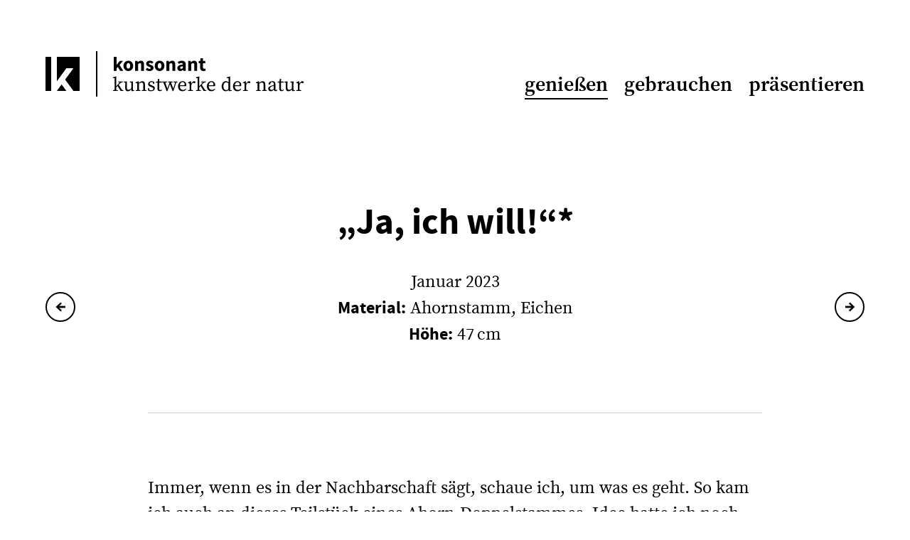

--- FILE ---
content_type: text/html; charset=UTF-8
request_url: https://konsonant.org/geniessen/ja-ich-will
body_size: 6806
content:
<!doctype html>
<html lang="de">

<head>
  <meta charset="utf-8">
  <meta name="viewport" content="width=device-width,initial-scale=1.0">

  <title>konsonant | „Ja, ich will!“*</title>
  <meta name="description" content="Lassen&#x20;Sie&#x20;sich&#x20;inspirieren&#x20;von&#x20;naturgestalteten&#x20;Kunstwerken&#x20;aus&#x20;Holz&#x20;und&#x20;Stein,&#x20;die&#x20;&#x201E;harmonisch&#x20;zusammenklingend&#x201C;&#x20;pr&#xE4;sentiert&#x20;werden.">

  <link rel="stylesheet" href="/assets/css/main.css?1671983043">

  <link rel="apple-touch-icon" sizes="180x180" href="/assets/icons/apple-touch-icon.png?1516533028">
  <link rel="icon" type="image/png" sizes="32x32" href="/assets/icons/favicon-32x32.png?1516533028">
  <link rel="icon" type="image/png" sizes="16x16" href="/assets/icons/favicon-16x16.png?1516533028">
  <link rel="manifest" href="/assets/icons/manifest.json?1516533028">
  <link rel="mask-icon" href="/assets/icons/safari-pinned-tab.svg?1516533028" color="#000000">
  <link rel="shortcut icon" href="/assets/icons/favicon.ico?1516533028">
  <meta name="apple-mobile-web-app-title" content="konsonant">
  <meta name="application-name" content="konsonant">
  <meta name="msapplication-config" content="/assets/icons/browserconfig.xml?1516533028">
  <meta name="theme-color" content="#ffffff">

  <script src="https://cdn.counter.dev/script.js" data-id="8cc1050e-4849-4f1d-a7fc-38bd76ec10c1" data-utcoffset="1"></script>
</head>

<body class=""><div class="header-container">
  <header class="header wrap wide">
    <div class="grid">
      <div class="branding column">
        <a href="https://konsonant.org">
          <svg xmlns="http://www.w3.org/2000/svg" width="365" height="64" viewBox="0 0 365 64">
            <title>konsonant – Kunstwerke der Natur</title>
            <g fill="#000" fill-rule="evenodd">
              <path d="M29.3627169 56H16l6.6825026-9.1945262L29.3627169 56zm9.8885439 0l-11.623839-15.9988418L39.2548324 24.00159 29.3962545 24 16 42.4101894V8h32v48h-8.7487392zM8 8v48H0V8h8z" />
              <path d="M71 0v64h2V0z" />
              <path d="M95.9999927 27.6299992h4.0040003v-3.416l1.764-1.988 3.136 5.404h4.452l-5.236-8.176 4.872-5.712h-4.48l-4.396 5.516h-.112V8.00199916h-4.0040003V27.6299992zm20.5240003.336c-3.528 0-6.776-2.66-6.776-7.28s3.248-7.28 6.776-7.28c3.5 0 6.748 2.66 6.748 7.28s-3.248 7.28-6.748 7.28zm0-3.332c1.68 0 2.548-1.54 2.548-3.948s-.868-3.948-2.548-3.948c-1.708 0-2.548 1.54-2.548 3.948s.84 3.948 2.548 3.948zm9.576 2.996h4.116v-9.38c.896-.868 1.54-1.344 2.576-1.344 1.176 0 1.708.616 1.708 2.632v8.092h4.116v-8.624c0-3.472-1.288-5.6-4.312-5.6-1.876 0-3.276.98-4.452 2.1h-.112l-.28-1.764h-3.36v13.888zm20.104.336c3.724 0 5.712-1.96 5.712-4.48 0-2.548-1.988-3.528-3.752-4.172-1.428-.532-2.716-.868-2.716-1.764 0-.7.504-1.092 1.568-1.092.98 0 1.932.448 2.94 1.176l1.848-2.464c-1.204-.896-2.772-1.764-4.9-1.764-3.22 0-5.32 1.764-5.32 4.34 0 2.296 1.988 3.444 3.668 4.088 1.428.56 2.828.98 2.828 1.904 0 .728-.532 1.176-1.764 1.176-1.176 0-2.324-.504-3.584-1.456l-1.848 2.576c1.4 1.148 3.5 1.932 5.32 1.932zm14.28 0c-3.528 0-6.776-2.66-6.776-7.28s3.248-7.28 6.776-7.28c3.5 0 6.748 2.66 6.748 7.28s-3.248 7.28-6.748 7.28zm0-3.332c1.68 0 2.548-1.54 2.548-3.948s-.868-3.948-2.548-3.948c-1.708 0-2.548 1.54-2.548 3.948s.84 3.948 2.548 3.948zm9.576 2.996h4.116v-9.38c.896-.868 1.54-1.344 2.576-1.344 1.176 0 1.708.616 1.708 2.632v8.092h4.116v-8.624c0-3.472-1.288-5.6-4.312-5.6-1.876 0-3.276.98-4.452 2.1h-.112l-.28-1.764h-3.36v13.888zm19.516.336c-2.548 0-4.144-1.848-4.144-4.2 0-2.912 2.324-4.508 7.812-5.068-.084-1.232-.672-2.016-2.184-2.016-1.176 0-2.324.476-3.668 1.26l-1.484-2.716c1.764-1.064 3.752-1.82 5.936-1.82 3.556 0 5.516 2.016 5.516 6.272v7.952h-3.36l-.28-1.428h-.112c-1.176 1.036-2.464 1.764-4.032 1.764zm1.4-3.192c.924 0 1.54-.448 2.268-1.176v-2.436c-2.912.392-3.864 1.232-3.864 2.296 0 .896.616 1.316 1.596 1.316zm9.856 2.856h4.116v-9.38c.896-.868 1.54-1.344 2.576-1.344 1.176 0 1.708.616 1.708 2.632v8.092h4.116v-8.624c0-3.472-1.288-5.6-4.312-5.6-1.876 0-3.276.98-4.452 2.1h-.112l-.28-1.764h-3.36v13.888zm21.364.336c1.344 0 2.352-.28 3.08-.504l-.644-2.996c-.364.14-.868.28-1.316.28-1.092 0-1.792-.644-1.792-2.212v-5.572h3.332v-3.22h-3.332v-3.696h-3.416l-.476 3.696-2.128.168v3.052h1.904v5.628c0 3.22 1.344 5.376 4.788 5.376zM107.647993 54.656l-4.592-7.28 3.052-3.108 2.66-.364v-1.148h-6.356v1.148l2.016.308-4.9000003 5.096v-9.52l.112-3.976-.392-.224-4.368 1.26v.98l2.296.28V50.12c0 1.456-.028 2.996-.056 4.48l-2.24.392V56h6.9440003v-1.008l-2.2400003-.392c-.028-1.204-.056-2.436-.056-3.64l1.8480003-1.876 4.312 6.916h3.808v-1.008l-1.848-.336zm15.316-.056v-7.868l.084-3.92-.28-.28-4.06.392v1.008l1.988.42-.084 8.26c-1.288 1.204-2.632 1.792-3.92 1.792-1.512 0-2.24-.84-2.24-3.276v-4.396l.14-3.92-.28-.28-4.116.392v1.008l1.988.42-.084 7.028c-.028 3.696 1.372 5.04 3.64 5.04 1.68 0 3.444-.784 4.956-2.632l.28 2.492 3.892-.28v-1.008l-1.904-.392zm17.024 0c-.028-1.4-.056-3.192-.056-4.48v-2.688c0-3.668-1.176-5.18-3.584-5.18-1.736 0-3.64 1.036-5.012 2.548l-.224-2.268-.42-.28-3.92 1.708v.98l2.212.252c.056 1.12.084 1.96.084 3.5v1.428c0 1.26-.028 3.08-.056 4.48l-2.072.392V56h6.496v-1.008l-1.932-.392c-.028-1.4-.056-3.248-.056-4.48v-4.172c1.428-1.176 2.52-1.68 3.808-1.68 1.652 0 2.324.812 2.324 3.388v2.464c0 1.288-.028 3.108-.056 4.48l-2.072.392V56h6.496v-1.008l-1.96-.392zm9.128-6.664c-1.904-.7-2.576-1.232-2.576-2.352 0-1.26.896-2.044 2.604-2.044.672 0 1.316.168 1.932.476l.448 2.24h1.456l.112-2.856c-1.204-.728-2.408-1.148-3.92-1.148-2.968 0-4.872 1.932-4.872 4.088 0 1.792 1.344 2.968 3.388 3.724l1.288.448c1.764.644 2.632 1.288 2.632 2.464 0 1.288-1.036 2.156-3.164 2.156-.868 0-1.596-.14-2.268-.448l-.532-2.408h-1.54l.112 3.08c1.372.7 2.604 1.064 4.172 1.064 3.612 0 5.432-1.932 5.432-4.032 0-1.764-1.036-3.108-3.836-4.144l-.868-.308zm14.196 6.132c-.7.504-1.26.756-1.876.756-.952 0-1.54-.616-1.54-2.044v-8.54h3.808v-1.484h-3.752l.14-3.864h-1.68l-.728 3.808-2.492.308v1.232h2.324v6.468c0 1.092-.028 1.68-.028 2.38 0 2.184 1.232 3.192 3.192 3.192 1.428 0 2.576-.532 3.304-1.456l-.672-.756zm22.12-11.312h-5.124v1.148l2.072.336-2.632 8.512-3.164-8.512 2.072-.336v-1.148h-6.188v1.148l2.072.308-3.136 8.596-2.884-8.596 2.184-.308v-1.148h-6.384v1.148l1.596.252 4.508 12.124h1.036l3.584-9.716 3.752 9.716h1.036l4.088-12.068 1.512-.308v-1.148zm3.612 5.264h5.096c1.344 0 1.652-.644 1.652-1.456 0-1.596-1.316-3.024-3.052-3.024-1.568 0-3.388 1.232-3.696 4.48zm8.876 1.176h-8.932c.056 3.444 1.82 5.404 4.536 5.404 1.764 0 2.884-.784 3.892-1.96l.672.532c-1.036 1.988-2.828 3.248-5.376 3.248-3.78 0-6.244-2.66-6.244-6.944s2.94-7.224 6.44-7.224c2.912 0 5.208 2.016 5.208 5.404 0 .616-.084 1.176-.196 1.54zm6.804-6.664l-.42-.28-3.92 1.708v.98l2.212.252c.056 1.12.084 1.96.084 3.5v1.428c0 1.26-.028 3.108-.056 4.508l-2.016.364V56h6.804v-1.008l-2.296-.42c-.028-1.4-.056-3.22-.056-4.452v-2.184c.504-1.652 1.26-2.856 2.408-3.696l.224.224c.476.476 1.008.7 1.596.7.952 0 1.68-.588 1.68-1.54-.14-.952-1.064-1.372-1.904-1.372-1.512 0-3.08 1.344-4.032 3.612l-.308-3.332zm19.712 12.124l-4.592-7.28 3.052-3.108 2.66-.364v-1.148h-6.356v1.148l2.016.308-4.9 5.096v-9.52l.112-3.976-.392-.224-4.368 1.26v.98l2.296.28V50.12c0 1.456-.028 2.996-.056 4.48l-2.24.392V56h6.944v-1.008l-2.24-.392c-.028-1.204-.056-2.436-.056-3.64l1.848-1.876 4.312 6.916h3.808v-1.008l-1.848-.336zm5.18-6.636h5.096c1.344 0 1.652-.644 1.652-1.456 0-1.596-1.316-3.024-3.052-3.024-1.568 0-3.388 1.232-3.696 4.48zm8.876 1.176h-8.932c.056 3.444 1.82 5.404 4.536 5.404 1.764 0 2.884-.784 3.892-1.96l.672.532c-1.036 1.988-2.828 3.248-5.376 3.248-3.78 0-6.244-2.66-6.244-6.944s2.94-7.224 6.44-7.224c2.912 0 5.208 2.016 5.208 5.404 0 .616-.084 1.176-.196 1.54zm18.844 4.004v-7.868c-1.288-1.12-2.24-1.484-3.164-1.484-2.072 0-3.864 1.764-3.864 5.572 0 3.668 1.652 5.404 3.892 5.404 1.232 0 2.1-.476 3.136-1.624zm2.352 1.428l2.268.364V56l-4.34.28-.196-1.904c-.98 1.316-2.184 2.044-3.92 2.044-3.416 0-5.712-2.856-5.712-6.944 0-4.284 2.548-7.224 5.964-7.224 1.344 0 2.52.476 3.668 1.82v-5.964l-2.38-.28v-.98l4.368-1.26.392.224-.112 3.976v14.84zm6.608-6.608h5.096c1.344 0 1.652-.644 1.652-1.456 0-1.596-1.316-3.024-3.052-3.024-1.568 0-3.388 1.232-3.696 4.48zm8.876 1.176h-8.932c.056 3.444 1.82 5.404 4.536 5.404 1.764 0 2.884-.784 3.892-1.96l.672.532c-1.036 1.988-2.828 3.248-5.376 3.248-3.78 0-6.244-2.66-6.244-6.944s2.94-7.224 6.44-7.224c2.912 0 5.208 2.016 5.208 5.404 0 .616-.084 1.176-.196 1.54zm6.804-6.664l-.42-.28-3.92 1.708v.98l2.212.252c.056 1.12.084 1.96.084 3.5v1.428c0 1.26-.028 3.108-.056 4.508l-2.016.364V56h6.804v-1.008l-2.296-.42c-.028-1.4-.056-3.22-.056-4.452v-2.184c.504-1.652 1.26-2.856 2.408-3.696l.224.224c.476.476 1.008.7 1.596.7.952 0 1.68-.588 1.68-1.54-.14-.952-1.064-1.372-1.904-1.372-1.512 0-3.08 1.344-4.032 3.612l-.308-3.332zm27.244 12.068c-.028-1.4-.056-3.192-.056-4.48v-2.688c0-3.668-1.176-5.18-3.584-5.18-1.736 0-3.64 1.036-5.012 2.548l-.224-2.268-.42-.28-3.92 1.708v.98l2.212.252c.056 1.12.084 1.96.084 3.5v1.428c0 1.26-.028 3.08-.056 4.48l-2.072.392V56h6.496v-1.008l-1.932-.392c-.028-1.4-.056-3.248-.056-4.48v-4.172c1.428-1.176 2.52-1.68 3.808-1.68 1.652 0 2.324.812 2.324 3.388v2.464c0 1.288-.028 3.108-.056 4.48l-2.072.392V56h6.496v-1.008l-1.96-.392zm11.872-1.568V48.72c-.98.28-1.988.616-2.576.84-2.436.952-2.744 2.044-2.744 2.884 0 .728.224 1.148.56 1.484.42.448 1.008.644 1.68.644.924 0 1.456-.392 3.08-1.54zm4.452 1.176l.56.616c-.644 1.176-1.372 1.456-2.268 1.456-1.596 0-2.464-.84-2.688-2.156-1.54 1.54-2.464 2.296-4.116 2.296-2.044 0-3.752-1.232-3.752-3.556 0-1.596.868-2.884 4.648-4.256.868-.308 2.044-.672 3.164-.924v-.756c0-2.716-.784-3.388-2.632-3.388-.392 0-.868.028-1.428.168l-.56 1.932c-.252.868-.756 1.344-1.512 1.344-.784 0-1.232-.476-1.316-1.204.532-2.128 2.604-3.528 5.46-3.528 2.94 0 4.34 1.344 4.34 4.872v6.048c0 1.148.308 1.652.924 1.652.448 0 .812-.252 1.036-.476l.14-.14zm9.1-.14c-.7.504-1.26.756-1.876.756-.952 0-1.54-.616-1.54-2.044v-8.54h3.808v-1.484h-3.752l.14-3.864h-1.68l-.728 3.808-2.492.308v1.232h2.324v6.468c0 1.092-.028 1.68-.028 2.38 0 2.184 1.232 3.192 3.192 3.192 1.428 0 2.576-.532 3.304-1.456l-.672-.756zm14.196.532v-7.868l.084-3.92-.28-.28-4.06.392v1.008l1.988.42-.084 8.26c-1.288 1.204-2.632 1.792-3.92 1.792-1.512 0-2.24-.84-2.24-3.276v-4.396l.14-3.92-.28-.28-4.116.392v1.008l1.988.42-.084 7.028c-.028 3.696 1.372 5.04 3.64 5.04 1.68 0 3.444-.784 4.956-2.632l.28 2.492 3.892-.28v-1.008l-1.904-.392zm8.148-12.068l-.42-.28-3.92 1.708v.98l2.212.252c.056 1.12.084 1.96.084 3.5v1.428c0 1.26-.028 3.108-.056 4.508l-2.016.364V56h6.804v-1.008l-2.296-.42c-.028-1.4-.056-3.22-.056-4.452v-2.184c.504-1.652 1.26-2.856 2.408-3.696l.224.224c.476.476 1.008.7 1.596.7.952 0 1.68-.588 1.68-1.54-.14-.952-1.064-1.372-1.904-1.372-1.512 0-3.08 1.344-4.032 3.612l-.308-3.332z" />
            </g>
          </svg>
        </a>
      </div>

              <nav class="navigation column">
          <ul class="menu">
                          <li class="menu-item is-active">
                <a href="https://konsonant.org/geniessen">genießen</a>
              </li>
                          <li class="menu-item">
                <a href="https://konsonant.org/gebrauchen">gebrauchen</a>
              </li>
                          <li class="menu-item">
                <a href="https://konsonant.org/praesentieren">präsentieren</a>
              </li>
                      </ul>
        </nav>
          </div>
  </header>
</div>
<div class="main">
  <header class="wide wrap">
  <div class="wrap">
    <h1>„Ja, ich will!“*</h1>
    <div class="intro text">
      <p>Januar 2023<br><strong class="sans">Material:</strong> Ahornstamm, Eichen<br><strong class="sans">Höhe:</strong> 47&thinsp;cm</p>    </div>
  </div>

      
  <nav class="pagination cf">
          <a class="pagination-item left" href="https://konsonant.org/geniessen/dynamische-einheit" rel="prev" title="Dynamische Einheit*"><span class="arrow">&larr;</span></a>
    
          <a class="pagination-item right" href="https://konsonant.org/geniessen/lebensringe" rel="next" title="Lebensringe*"><span class="arrow">&rarr;</span></a>
      </nav>
  
  <div class="wrap">
    <hr />
  </div>
</header>

  <main>
    <section class="text wrap">
      <p>Immer, wenn es in der Nachbarschaft sägt, schaue ich, um was es geht. So kam ich auch an dieses Teilstück eines Ahorn-Doppelstammes. Idee hatte ich noch keine, aber irgendwie fand ich es spannend.</p>
<p>Einige Monate später kam meine Kettensäge zum Einsatz: Ich sägte das Stück parallel. Die Oberfräse tat dann mit meiner speziellen Vorrichtung ihr Übriges. Dadurch kam im oberen Querschnitt sehr schön zum Vorschein, dass es zwei eng aneinander gewachsene Stämme sind, die sich aneinander angepasst hatten. Ganz unten sind sie sogar organisch miteinander verbunden. Das Seil hält die Beiden oben zusammen.</p>
<p>Als Unterlage boten sich Tischbeine an, die schon lange auf ihre neue Bestimmung warteten. Zusammengeleimt ergeben sie eine stabile Grundlage. Den Stamm aber einfach flach zu montieren, fand ich langweilig. Die Schrägstellung mithilfe eines Rundholzes bringt mehr Dynamik.</p>
<p>Und die passt sehr gut zu dem, was ich in der Skulptur entdecke:  Zwei haben zueinander „Ja, ich will!“ gesagt. Sie haben sich freiwillig aneinander gebunden. Die Beiden sind über die Jahre zusammengewachsen, haben sich einander angepasst, wurden eins und bleiben doch zwei. Die Ehebeziehung ist dynamisch, verändert sich, droht manchmal sogar zu kippen. Doch sie werden durch ihre gemeinsame Grundlage gehalten, bleiben beieinander.  (Edition E wie Ehe Nr. 10)</p>    </section>

    <section class="wide wrap spacing">
              <figure>
          <img src="https://konsonant.org/media/pages/geniessen/ja-ich-will/4a56c2d443-1675022860/img-2603-1920x-q60.png" alt="&bdquo;Ja, ich will!&ldquo;*">
        </figure>
              <figure>
          <img src="https://konsonant.org/media/pages/geniessen/ja-ich-will/7efb705c09-1675022883/img-2607-1920x-q60.png" alt="&bdquo;Ja, ich will!&ldquo;*">
        </figure>
          </section>

    <section class="text wrap center">
              <p>Preis auf Anfrage</p>
        <div class="btn-row">
          <div class="btn-column">
            <a class="btn primary" href="mailto:&#x77;&#119;&#x40;&#107;&#x6f;&#x6e;&#115;&#x6f;&#110;&#x61;&#110;&#x74;&#x2e;&#111;&#x72;&#x67;">Jetzt Kontakt aufnehmen</a>          </div>

          <div class="btn-column">
            <a class="btn" href="https://konsonant.org/geniessen">Zurück zur Übersicht <span class="arrow">&rarr;</span></a>
          </div>
        </div>
          </section>
  </main>
</div>

  <footer class="footer">
    <div class="info wrap wide">
      <img class="portrait" src="https://konsonant.org/media/site/ceef750897-1671983063/wolfgang-x396-q60.png" alt="Wolfgang Weber">

      <div class="about">
        <p>Wenn ich in der Natur unterwegs bin, finde ich immer wieder Schönes und es macht mir Freude, diese Kunstwerke der Natur <strong class="sans no-hyphens">konsonant</strong> – also harmonisch zusammenklingend – zu präsentieren.</p>      </div>

      <table class="contact">
        <tr>
          <td><a class="btn white" href="#" data-more-toggle="background">Mehr erfahren <span class="active-flip">&darr;</span></a></td>
          <td><p><strong>Wolfgang Weber</strong><br />
Dieselstr. 10, 38518 Gifhorn</p></td>
          <td><p>E-Mail: <a href="mailto:&#x77;&#119;&#x40;&#x6b;&#x6f;&#x6e;&#115;&#111;&#x6e;&#x61;&#110;&#x74;&#46;&#111;&#x72;&#x67;">&#119;&#x77;&#64;&#x6b;&#111;&#110;&#x73;&#111;&#x6e;&#x61;&#110;&#x74;&#x2e;&#111;&#x72;&#103;</a><br />
Telefon: +49 5371 5906603</p></td>
        </tr>
      </table>
    </div>

    <div class="background stretch" data-more-target="background" style="display: none;">
      <div class="wrap wide">
        <h4>Hintergrund</h4>

        <div class="grid gutter-2">
          <div class="column">
            <p>Ich bin Wolfgang. Seit 35 Jahren ist die Gestaltung einheimischer Pflanzen zu Bonsai meine Leidenschaft.</p>
<p>Irgendwann begann ich Baumscheiben zu sammeln und Tischchen und Ständer für Bonsai-Ausstellungen zu tischlern. Hier und da wurde der Tisch auch mal etwas größer.  Dazu gesellte sich eine Vorliebe für besondere Steine (Suiseki) und für Naturholzskulpturen.</p>
<p>Mein ursprünglicher Beruf ist Pastor. Doch nach 30 Jahren im Beruf und einer Lebenskrise (Burnout/Depression) bezeichne ich mich nun seit einigen Jahren gern als Naturkünstler. </p>
<p>Meine Söhne brachten mich auf die Idee:</p>          </div>

          <div class="column">
            <p>Mit ihrer Unterstützung biete ich meine Kunstwerke der Natur seit Januar 2018 zum Anschauen und zum Kaufen an (Preisspanne 50 - 5.000€).</p>
<p>Vor allem in den Skulpturen entdecke ich immer wieder Botschaften, die mich ermutigen und die auch anderen gut tun können. Darum lege ich Wert auf die Titel und auf die Geschichten dahinter.</p>
<p>Was Ric Ergenbright über seinen Fotobildband „Atem der Schöpfung“ schreibt, gilt auch hier: <strong class="sans no-hyphens">konsonant</strong> „[…] ist so etwas wie ein Katalog, in dem ein paar ausgewählte Stücke aus einer unendlich großen Kunstsammlung präsentiert werden. Die Ausstellung selbst umfasst die ganze Welt, und alles darin zeigt die Hand des großen Künstlers.“</p>          </div>
        </div>

        <div class="grid gutter-2">
          <div class="column">
            <h4>Ausstellungen</h4>

            <table>
                              <tr>
                  <td>01/2026</td>
                  <td>im Diakoniezentrum Serrahn</td>
                </tr>
                              <tr>
                  <td><strong>01/2026</td>
                  <td><strong>in Tabor in Marburg</td>
                </tr>
                              <tr>
                  <td><strong>03/2026</td>
                  <td><strong>in der Friedenskirche Wasbüttel</td>
                </tr>
                              <tr>
                  <td><strong>03/2026</td>
                  <td><strong>in der Landeskirchlichen Gemeinschaft Hankensbüttel</td>
                </tr>
                              <tr>
                  <td><strong>03/2026</td>
                  <td><strong>bei der Hai Yama Ten in Ascheberg</td>
                </tr>
                              <tr>
                  <td><strong>04/2026</td>
                  <td><strong>in der Galerie 38 in Gifhorn</td>
                </tr>
                              <tr>
                  <td><strong>05/2026</td>
                  <td><strong>bei den Norddt. Bonsaitagen in Hämelschenburg</td>
                </tr>
                              <tr>
                  <td><strong>05/2026</td>
                  <td><strong>in der Galerie Kulturhaus Dettum</td>
                </tr>
                              <tr>
                  <td><strong>06/2026</td>
                  <td><strong>bei der FlotART in Flotwedel</td>
                </tr>
                              <tr>
                  <td><strong>09/2026</td>
                  <td><strong>bei der LeifART in Leiferde</td>
                </tr>
                              <tr>
                  <td><strong>10/2026</td>
                  <td><strong>in der LWL-Klinik Marsberg</td>
                </tr>
                              <tr>
                  <td><strong>10/2026</td>
                  <td><strong>bei Bonsai-Faszinationen in Salach</td>
                </tr>
                          </table>
          </div>

          <div class="column">
            <h4>Mehr …</h4>

            <div class="btn-row cf">
                              <div class="btn-column">
                  <a class="btn white" href="https://konsonant.org/uber-die-nachste-ausstellung" target="_blank" rel="noopener">über die nächste Ausstellung</a>
                </div>
                              <div class="btn-column">
                  <a class="btn white" href="https://konsonant.org/fur-gemeinden" target="_blank" rel="noopener">Für Gemeinden</a>
                </div>
                              <div class="btn-column">
                  <a class="btn white" href="https://konsonant.org/fuer-ermutiger" target="_blank" rel="noopener">Für Ermutiger</a>
                </div>
                              <div class="btn-column">
                  <a class="btn white" href="https://konsonant.org/ueber-meine-angebote" target="_blank" rel="noopener">Über meine Angebote</a>
                </div>
                              <div class="btn-column">
                  <a class="btn white" href="https://konsonant.org/uber-meinen-glauben" target="_blank" rel="noopener">über meinen Glauben</a>
                </div>
                              <div class="btn-column">
                  <a class="btn white" href="https://konsonant.org/uber-meine-geschichte" target="_blank" rel="noopener">über meine Geschichte</a>
                </div>
                              <div class="btn-column">
                  <a class="btn white" href="https://konsonant.org/ueber-meine-arbeit" target="_blank" rel="noopener">Über meine Arbeit</a>
                </div>
                              <div class="btn-column">
                  <a class="btn white" href="https://konsonant.org/meine-preisgestaltung" target="_blank" rel="noopener">über meine Preise</a>
                </div>
                              <div class="btn-column">
                  <a class="btn white" href="https://www.youtube.com/channel/UCs2CQupd5vdrwjNxVnquYOQ" target="_blank" rel="noopener">Auf YouTube</a>
                </div>
              
              <div class="btn-column">
                <a class="btn white" href="mailto:%77%77%40%6b%6f%6e%73%6f%6e%61%6e%74%2e%6f%72%67?subject=%4e%65%77%73%6c%65%74%74%65%72&body=%49%63%68%20%6d%c3%b6%63%68%74%65%20%61%75%66%20%64%65%6d%20%4c%61%75%66%65%6e%64%65%6e%20%62%6c%65%69%62%65%6e%20%75%6e%64%20%64%65%6e%20%4e%65%77%73%6c%65%74%74%65%72%20%76%6f%6e%20%6b%6f%6e%73%6f%6e%61%6e%74%20%61%62%6f%6e%6e%69%65%72%65%6e%2e">Im Newsletter</a>
              </div>
            </div>
          </div>
        </div>
      </div>
    </div>

    <div class="notice">
      <div class="wrap wide">
        <p class="cf">Sch&ouml;n, dass du reinschaust! F&uuml;hl dich frei, Wertvolles mit anderen zu teilen! <a href="/datenschutz"><span class="arrow">&rarr;</span> Datenschutzerklärung</a></p>
      </div>
    </div>
  </footer>

  <script type="text/javascript" src="/assets/js/vendor.js?1671983043"></script>
  <script type="text/javascript" src="/assets/js/main.js?1671983043"></script>
  </body>

  </html>

--- FILE ---
content_type: text/css
request_url: https://konsonant.org/assets/css/main.css?1671983043
body_size: 2671
content:
@charset "UTF-8";img{border-style:none;width:100%;height:auto}figure:last-child{margin-bottom:0!important}.cf::after{content:"";display:block;height:0;overflow:hidden;clear:both}html{background:#fff;color:#000;overflow-y:scroll;cursor:default;position:relative;height:100%;-webkit-tap-highlight-color:rgba(200,200,200,.5)}body{height:100%}*,::after,::before{margin:0;padding:0;border:0;outline:0;-webkit-box-sizing:border-box;box-sizing:border-box;list-style:none}article,aside,details,figcaption,figure,footer,header,main,menu,nav,section,summary{display:block}table{border-collapse:separate;border-spacing:0}::selection{background-color:#000;color:#fff}html{font:normal 400 24px/1.5 konsonant-serif,serif;-webkit-text-size-adjust:100%;-moz-text-size-adjust:100%;-ms-text-size-adjust:100%;text-size-adjust:100%;-webkit-font-smoothing:antialiased;-moz-osx-font-smoothing:grayscale}@media all and (max-width:30em){html{font-size:18px}}figure,h1,h2,h3,h4,h5,h6,ol,p,pre,ul{font-size:inherit;line-height:inherit}figure:not(:last-child),h1:not(:last-child),h2:not(:last-child),h3:not(:last-child),h4:not(:last-child),h5:not(:last-child),h6:not(:last-child),ol:not(:last-child),p:not(:last-child),pre:not(:last-child),ul:not(:last-child){margin-bottom:1.5rem}@media all and (max-width:30em){figure,h1,h2,h3,h4,h5,h6,ol,p,pre,ul{-webkit-hyphens:auto;-ms-hyphens:auto;hyphens:auto}}h1,h2,h3,h4{font-family:konsonant-sans,sans-serif;font-weight:700}h1{font-weight:700;font-size:2.13rem;line-height:1.25;text-align:center}h1:not(:last-child){margin-bottom:3rem}h2{font-size:1.75rem;line-height:2.2rem;text-align:center}h3{font-size:1.25rem;line-height:1.5rem}h4{font-size:1em}a{color:inherit;text-decoration:none}p a{border-bottom:2px solid rgba(0,0,0,.1)}p a:active,p a:focus,p a:hover{border-bottom-color:#000}hr{height:1.5rem;text-align:center;margin-top:3rem;margin-bottom:3rem;color:rgba(0,0,0,.1)}hr::before{content:"";position:relative;display:block;background:currentColor;height:2px;top:calc(50% + 1px)}em,i{font-weight:600;font-style:normal}b,strong{font-weight:600}mark{padding:.1em .05em;margin:-.1em 0;color:#000;background:rgba(0,0,0,.1)}@font-face{font-family:konsonant-sans;font-style:normal;font-weight:400;src:url(../fonts/konsonant-sans-400.woff2?1545860263) format("woff2"),url(../fonts/konsonant-sans-400.woff?1545860263) format("woff")}@font-face{font-family:konsonant-sans;font-style:italic;font-weight:400;src:url(../fonts/konsonant-sans-400i.woff2?1545860263) format("woff2"),url(../fonts/konsonant-sans-400i.woff?1545860263) format("woff")}@font-face{font-family:konsonant-sans;font-style:normal;font-weight:700;src:url(../fonts/konsonant-sans-700.woff2?1545860263) format("woff2"),url(../fonts/konsonant-sans-700.woff?1545860263) format("woff")}@font-face{font-family:konsonant-sans;font-style:italic;font-weight:700;src:url(../fonts/konsonant-sans-700i.woff2?1545860263) format("woff2"),url(../fonts/konsonant-sans-700i.woff?1545860263) format("woff")}@font-face{font-family:konsonant-serif;font-style:normal;font-weight:400;src:url(../fonts/konsonant-serif-400.woff2?1545860263) format("woff2"),url(../fonts/konsonant-serif-400.woff?1545860263) format("woff")}@font-face{font-family:konsonant-serif;font-style:italic;font-weight:400;src:url(../fonts/konsonant-serif-400i.woff2?1545860263) format("woff2"),url(../fonts/konsonant-serif-400i.woff?1545860263) format("woff")}@font-face{font-family:konsonant-serif;font-style:normal;font-weight:600;src:url(../fonts/konsonant-serif-600.woff2?1545860263) format("woff2"),url(../fonts/konsonant-serif-600.woff?1545860263) format("woff")}@font-face{font-family:konsonant-serif;font-style:italic;font-weight:600;src:url(../fonts/konsonant-serif-600i.woff2?1545860263) format("woff2"),url(../fonts/konsonant-serif-600i.woff?1545860263) format("woff")}.main{padding-top:3rem;padding-bottom:4.5rem}.spacing{padding-top:3rem;padding-bottom:3rem}.stretch{width: 100%}.wrap{-webkit-box-sizing:content-box;box-sizing:content-box;margin:0 auto;padding-left:.75rem;padding-right:.75rem;max-width:36rem;position:relative}.wrap.wide{max-width:48rem}@media all and (min-width:31.5em){.wrap:not(.wide){padding-left:1.5rem;padding-right:1.5rem}}@media all and (min-width:38.25em){.wrap{padding-left:3rem;padding-right:3rem}.wrap.wide{padding-left:1.5rem;padding-right:1.5rem}}.footer{background-color:#000;color:rgba(255,255,255,.8);font-family:konsonant-sans,sans-serif}.footer p a{border-bottom:1px solid;-webkit-transition:.25s color;transition:.25s color}.footer p a:active,.footer p a:focus,.footer p a:hover{color:#fff}.footer .info{padding-top:3rem;padding-bottom:1.5rem}.footer .portrait{margin-bottom:1.5rem}.footer .about p{font-style:italic;text-indent:-.4em;margin-bottom:1.5rem}.footer .about p::before{content:"„"}.footer .about p::after{content:"“"}.footer .contact td{display:block}.footer .contact td:not(:last-child){margin-bottom:1rem}.footer .contact td p{font-size:.75em}.footer .background{padding-top:1.5rem;padding-bottom:1.5rem}.footer .background .grid:not(:last-child){margin-bottom:1.5rem}.footer .background p{font-size:.75em;margin-bottom:1.5em}.footer .background table{margin-bottom:3rem}.footer .background td{display:block;font-size:.75em}.footer .background tr{display:block}.footer .background tr:not(:last-child){padding-bottom:.75rem}.footer .notice{margin-top:1.5rem;background-color:rgba(255,255,255,.1);font-size:.75em}.footer .notice p{padding:.5rem 0;color:rgba(255,255,255,.6)}.footer .notice a{display:block;border-bottom:0;-webkit-transition:.25s color;transition:.25s color}.footer .notice a:hover{color:rgba(255,255,255,.8)}@media all and (min-width:60em){.footer .portrait{width:auto;height:198px;float:right;margin-left:1.5rem}.footer .background .column{width:50%}.footer .notice a{float:right}}@media all and (min-width:75em){.footer .contact td{display:table-cell}.footer .contact td:not(:last-child){padding-right:1.5rem}.footer .background table{margin-bottom:0}.footer .background td{display:table-cell}.footer .background td:not(:last-child){padding-right:.75rem}.footer .background tr{display:table-row}}.grid{font-size:0}.grid.gutter-1{margin-left:-.375rem;margin-right:-.375rem}.grid.gutter-1 .column{padding-left:.375rem;padding-right:.375rem}.grid.gutter-2{margin-left:-.75rem;margin-right:-.75rem}.grid.gutter-2 .column{padding-left:.75rem;padding-right:.75rem}.column{position:relative;display:inline-block;width:100%;font-size:1rem;vertical-align:top}.header{padding-top:1.5rem;padding-bottom:1.5rem;background-color:#fff}.start .header-container{width:100%;position:absolute;bottom:0}.branding a{display:inline-block;border-bottom:0;vertical-align:top}.branding svg{display:block;pointer-events:none;width:15.2rem}.navigation,.splash{margin-top:1.5rem}@media all and (min-width:60em){.header{padding-top:3rem;padding-bottom:3rem}.branding{width:40%}.navigation,.splash{width:60%;text-align:right;position:relative;margin-top:0}.splash{top:6px}.navigation{top:26px}}.menu{font-weight:600;font-size:1.17rem;text-transform:lowercase;margin-bottom:0}.menu-item{display:block}.menu-item:not(:last-child){padding-right:.6em}.menu-item a{border-bottom:2px solid transparent}.menu-item a:hover{border-color:rgba(0,0,0,.1)}.menu-item.is-active a{border-color:currentColor}@media all and (min-width:60em){.menu-item{display:inline-block}}.btn{display:inline-block;vertical-align:top;color:#000;border:2px solid;padding:.8em 1.2em;white-space:nowrap;font-size:.75rem;letter-spacing:.03em;text-transform:uppercase;font-family:konsonant-sans,sans-serif;line-height:1;font-weight:700;-webkit-box-shadow:0 0 0 1px transparent;box-shadow:0 0 0 1px transparent;-webkit-transition:.2s box-shadow;transition:.2s box-shadow}.btn:not(.is-inactive):focus,.btn:not(.is-inactive):hover{-webkit-box-shadow:0 0 0 1px #000;box-shadow:0 0 0 1px #000}.btn.primary{background-color:#000;color:#fff;border-color:transparent;-webkit-box-shadow:0 0 0 2px transparent;box-shadow:0 0 0 2px transparent}.btn.primary:not(.inactive):focus,.btn.primary:not(.inactive):hover{-webkit-box-shadow:0 0 0 2px #000;box-shadow:0 0 0 2px #000}.btn.white{color:rgba(255,255,255,.8);border-color:rgba(255,255,255,.8)}.btn.white:not(.inactive):focus,.btn.white:not(.inactive):hover{-webkit-box-shadow:0 0 0 1px #fff;box-shadow:0 0 0 1px #fff}.active-flip{display:inline-block;-webkit-transform:translateY(-.05em);transform:translateY(-.05em);-webkit-transition:-webkit-transform .2s;transition:-webkit-transform .2s;transition:transform .2s;transition:transform .2s,-webkit-transform .2s}.btn.active .active-flip{-webkit-transform:rotate(-180deg) translateY(-.05em);transform:rotate(-180deg) translateY(-.05em)}.btn-row{display:inline-block;vertical-align:top;margin:-.375rem}.btn-column{padding:.375rem}@media all and (min-width:60em){.btn-column{float:left}}.hero-container{height:100vh;position:relative}.hero{display:block;height:calc(100% - 223px);background-position:center;background-repeat:no-repeat;background-size:cover;border-bottom:0}@media all and (min-width:60em){.hero{height:calc(100% - 208px)}}.pagination{margin-bottom:-1.5rem}.pagination-item{text-align:center;position:relative;width:1.75rem;height:1.75rem;border-radius:50%;color:#000;border-bottom:0;font-family:konsonant-sans,sans-serif;font-weight:700;border:2px solid;line-height:calc(1.75rem - 2px);-webkit-transition:.2s box-shadow;transition:.2s box-shadow}.pagination-item:not(.is-inactive):focus,.pagination-item:not(.is-inactive):hover{-webkit-box-shadow:0 0 0 1px #000;box-shadow:0 0 0 1px #000}.pagination-item.left{float:left}.pagination-item.right{float:right}.pagination-item.is-inactive{opacity:.1}@media all and (min-width:60em){.pagination{margin:0}.pagination-item{position:absolute;bottom:6rem}.pagination-item.left{float:none;left:1.5rem}.pagination-item.right{float:none;right:1.5rem}}@media all and (pointer:coarse){.pagination-item{width:2.625rem;height:2.625rem;font-size:1.5rem;line-height:calc(2.625rem - 2px)}}.showcase{position:relative}.showcase-item{list-style:none;margin-bottom:.75rem;position:relative}@media all and (min-width:38em){.showcase-item{width:33.33%}.showcase-item:nth-last-child(3n+1):first-child,.showcase-item:nth-last-child(3n+1):first-child~.showcase-item:nth-child(-n+4),.showcase-item:nth-last-child(3n+2):first-child,.showcase-item:nth-last-child(3n+2):first-child+.showcase-item{width:50%}}.showcase-link{display:block;position:relative;padding-top:100%;z-index:0;border-bottom:0}.showcase-caption{position:absolute;top:.75rem;left:.75rem;right:.75rem;bottom:.75rem;background:rgba(255,255,255,.95);letter-spacing:.05em;opacity:0;-webkit-transition:.25s opacity;transition:.25s opacity;will-change:opacity}.showcase-title{margin-bottom:0;text-align:center;width:100%;padding:0 1.5rem;position:absolute;top:50%;-webkit-transform:translateY(-50%);transform:translateY(-50%)}.showcase-date{font-size:.75rem}.showcase-image{display:block;position:absolute;left:0;top:0}.showcase-link:focus .showcase-caption,.showcase-link:hover .showcase-caption{opacity:1}@media (any-hover:none){.showcase-caption{opacity:1;top:50%;will-change:auto}.showcase-title h3{margin-bottom:.75rem}.showcase-date{display:none}}.intro{text-align:center;font-size:1rem}h1+.intro{margin-top:-1.5rem}.text h2,.text h3{margin-top:3rem}.text ol,.text ul{margin-left:1.5em}.text ul{list-style:none}.text ul>li::before{content:"–";display:inline-block;position:relative;width:1.25em;margin-right:-1.25em;left:-1.25em;padding-left:.25em}.text ol>li{list-style:decimal}.text blockquote{font-family:konsonant-sans,sans-serif;border-left:2px solid rgba(0,0,0,.1);padding:.75rem;background:#000}.text blockquote :last-child{margin-bottom:0}.center{text-align:center}.sans{font-family:konsonant-sans,sans-serif}.arrow{position:relative;top:-.12em}.hyphens{-webkit-hyphens:auto!important;-ms-hyphens:auto!important;hyphens:auto!important}.no-hyphens,.no-hyphens *{-webkit-hyphens:manual!important;-ms-hyphens:manual!important;hyphens:manual!important}


--- FILE ---
content_type: application/javascript
request_url: https://konsonant.org/assets/js/main.js?1671983043
body_size: 115
content:
$("[data-more-toggle]").on("click",function(e){var t=$(this).data("moreToggle"),a=$('[data-more-target="'+t+'"]').get(0),s=new SmoothScroll;$(this).hasClass("active")?($(this).removeClass("active"),a.slideUp(400)):($(this).addClass("active"),a.slideDown(0).then(function(){s.animateScroll(a,!1,{speed:400,speedAsDuration:!0,updateURL:!1})})),e.preventDefault()});

--- FILE ---
content_type: application/javascript
request_url: https://konsonant.org/assets/js/vendor.js?1671983043
body_size: 7773
content:
/* MIT https://github.com/kenwheeler/cash */
(function(){
'use strict';var e=document,g=window,h=Array.prototype,l=h.filter,aa=h.indexOf,ba=h.map,m=h.push,n=h.reverse,q=h.slice,ca=/^#[\w-]*$/,da=/^\.[\w-]*$/,ea=/<.+>/,fa=/^\w+$/;function r(a,b){void 0===b&&(b=e);return da.test(a)?b.getElementsByClassName(a.slice(1)):fa.test(a)?b.getElementsByTagName(a):b.querySelectorAll(a)}
function t(a,b){void 0===b&&(b=e);if(a){if(a.__cash)return a;var c=a;if(u(a)){if(b.__cash&&(b=b[0]),c=ca.test(a)?b.getElementById(a.slice(1)):ea.test(a)?v(a):r(a,b),!c)return}else if(w(a))return this.ready(a);if(c.nodeType||c===g)c=[c];this.length=c.length;a=0;for(b=this.length;a<b;a++)this[a]=c[a]}}function x(a,b){return new t(a,b)}var y=x.fn=x.prototype=t.prototype={constructor:x,__cash:!0,length:0,splice:h.splice};y.get=function(a){return void 0===a?q.call(this):this[0>a?a+this.length:a]};
y.eq=function(a){return x(this.get(a))};y.first=function(){return this.eq(0)};y.last=function(){return this.eq(-1)};y.map=function(a){return x(ba.call(this,function(b,c){return a.call(b,c,b)}))};y.slice=function(){return x(q.apply(this,arguments))};var ha=/(?:^\w|[A-Z]|\b\w)/g,ia=/[\s-_]+/g;function z(a){return a.replace(ha,function(a,c){return a[c?"toUpperCase":"toLowerCase"]()}).replace(ia,"")}x.camelCase=z;function A(a,b){for(var c=0,d=a.length;c<d&&!1!==b.call(a[c],a[c],c,a);c++);}x.each=A;
y.each=function(a){A(this,function(b,c){return a.call(b,c,b)});return this};y.removeProp=function(a){return this.each(function(b,c){delete c[a]})};"undefined"!==typeof exports?module.exports=x:g.cash=g.$=x;x.extend=y.extend=function(a){void 0===a&&(a=this);for(var b=arguments,c=b.length,d=2>c?0:1;d<c;d++)for(var f in b[d])a[f]=b[d][f];return a};var B=1;x.guid=B;
function C(a,b){var c=a&&(a.matches||a.webkitMatchesSelector||a.mozMatchesSelector||a.msMatchesSelector||a.oMatchesSelector);return!!c&&c.call(a,b)}x.matches=C;function w(a){return"function"===typeof a}x.isFunction=w;function u(a){return"string"===typeof a}x.isString=u;function D(a){return!isNaN(parseFloat(a))&&isFinite(a)}x.isNumeric=D;var E=Array.isArray;x.isArray=E;
y.prop=function(a,b){if(a){if(u(a))return 2>arguments.length?this[0]&&this[0][a]:this.each(function(c,f){f[a]=b});for(var c in a)this.prop(c,a[c]);return this}};function F(a){return u(a)?function(b,c){return C(c,a)}:a.__cash?function(b,c){return a.is(c)}:function(a,c,d){return c===d}}y.filter=function(a){if(!a)return x();var b=w(a)?a:F(a);return x(l.call(this,function(c,d){return b.call(c,d,c,a)}))};var ja=/\S+/g;function G(a){return u(a)?a.match(ja)||[]:[]}
y.hasClass=function(a){var b=G(a),c=!1;b.length&&this.each(function(a,f){c=f.classList.contains(b[0]);return!c});return c};y.removeAttr=function(a){var b=G(a);return b.length?this.each(function(a,d){A(b,function(a){d.removeAttribute(a)})}):this};y.attr=function(a,b){if(a){if(u(a)){if(2>arguments.length){if(!this[0])return;var c=this[0].getAttribute(a);return null===c?void 0:c}return null===b?this.removeAttr(a):this.each(function(c,f){f.setAttribute(a,b)})}for(c in a)this.attr(c,a[c]);return this}};
y.toggleClass=function(a,b){var c=G(a),d=void 0!==b;return c.length?this.each(function(a,k){A(c,function(a){d?b?k.classList.add(a):k.classList.remove(a):k.classList.toggle(a)})}):this};y.addClass=function(a){return this.toggleClass(a,!0)};y.removeClass=function(a){return arguments.length?this.toggleClass(a,!1):this.attr("class","")};function I(a){return a.filter(function(a,c,d){return d.indexOf(a)===c})}x.unique=I;y.add=function(a,b){return x(I(this.get().concat(x(a,b).get())))};
function J(a,b,c){if(1===a.nodeType)return a=g.getComputedStyle(a,null),b?c?a.getPropertyValue(b):a[b]:a}function K(a,b){return parseInt(J(a,b),10)||0}var L=/^--/,M={},ka=e.createElement("div").style,la=["webkit","moz","ms","o"];function N(a,b){void 0===b&&(b=L.test(a));if(b)return a;if(!M[a]){b=z(a);var c=""+b.charAt(0).toUpperCase()+b.slice(1);b=(b+" "+la.join(c+" ")+c).split(" ");A(b,function(b){if(b in ka)return M[a]=b,!1})}return M[a]}x.prefixedProp=N;
var ma={animationIterationCount:!0,columnCount:!0,flexGrow:!0,flexShrink:!0,fontWeight:!0,lineHeight:!0,opacity:!0,order:!0,orphans:!0,widows:!0,zIndex:!0};function O(a,b,c){void 0===c&&(c=L.test(a));return c||ma[a]||!D(b)?b:b+"px"}y.css=function(a,b){if(u(a)){var c=L.test(a);a=N(a,c);if(2>arguments.length)return this[0]&&J(this[0],a,c);if(!a)return this;b=O(a,b,c);return this.each(function(d,k){1===k.nodeType&&(c?k.style.setProperty(a,b):k.style[a]=b)})}for(var d in a)this.css(d,a[d]);return this};
var na=/^data-(.*)/;x.hasData=function(a){return"__cashData"in a};function P(a){return a.__cashData=a.__cashData||{}}function Q(a,b){var c=P(a);if(b){if(!(b in c)&&(a=a.dataset?a.dataset[b]||a.dataset[z(b)]:x(a).attr("data-"+b),void 0!==a)){try{a=JSON.parse(a)}catch(d){}c[b]=a}return c[b]}return c}
y.data=function(a,b){var c=this;if(!a){if(!this[0])return;A(this[0].attributes,function(a){(a=a.name.match(na))&&c.data(a[1])});return Q(this[0])}if(u(a))return void 0===b?this[0]&&Q(this[0],a):this.each(function(c,d){P(d)[a]=b});for(var d in a)this.data(d,a[d]);return this};y.removeData=function(a){return this.each(function(b,c){void 0===a?delete c.__cashData:delete P(c)[a]})};
function R(a,b){return K(a,"border"+(b?"Left":"Top")+"Width")+K(a,"padding"+(b?"Left":"Top"))+K(a,"padding"+(b?"Right":"Bottom"))+K(a,"border"+(b?"Right":"Bottom")+"Width")}A(["Width","Height"],function(a){y["inner"+a]=function(){if(this[0])return this[0]===g?g["inner"+a]:this[0]["client"+a]}});
A(["width","height"],function(a,b){y[a]=function(c){if(!this[0])return void 0===c?void 0:this;if(!arguments.length)return this[0]===g?this[0][z("outer-"+a)]:this[0].getBoundingClientRect()[a]-R(this[0],!b);c=parseInt(c,10);return this.each(function(d,f){1===f.nodeType&&(d=J(f,"boxSizing"),f.style[a]=O(a,c+("border-box"===d?R(f,!b):0)))})}});
A(["Width","Height"],function(a,b){y["outer"+a]=function(c){if(this[0])return this[0]===g?g["outer"+a]:this[0]["offset"+a]+(c?K(this[0],"margin"+(b?"Top":"Left"))+K(this[0],"margin"+(b?"Bottom":"Right")):0)}});function S(a,b){for(var c=0,d=b.length;c<d;c++)if(0>a.indexOf(b[c]))return!1;return!0}function oa(a,b,c){A(a[c],function(a){b.removeEventListener(c,a[1])});delete a[c]}
function pa(a,b,c,d){d.guid=d.guid||B++;var f=a.__cashEvents=a.__cashEvents||{};f[b]=f[b]||[];f[b].push([c,d]);a.addEventListener(b,d)}function T(a){a=a.split(".");return[a[0],a.slice(1).sort()]}function U(a,b,c,d){var f=a.__cashEvents=a.__cashEvents||{};if(b){var k=f[b];k&&(d&&(d.guid=d.guid||B++),f[b]=k.filter(function(f){var k=f[0];f=f[1];if(d&&f.guid!==d.guid||!S(k,c))return!0;a.removeEventListener(b,f)}))}else if(c&&c.length)for(b in f)U(a,b,c,d);else for(b in f)oa(f,a,b)}
y.off=function(a,b){var c=this;void 0===a?this.each(function(a,b){return U(b)}):A(G(a),function(a){a=T(a);var d=a[0],k=a[1];c.each(function(a,c){return U(c,d,k,b)})});return this};
y.on=function(a,b,c,d){var f=this;if(!u(a)){for(var k in a)this.on(k,b,a[k]);return this}w(b)&&(c=b,b=!1);A(G(a),function(a){a=T(a);var k=a[0],H=a[1];f.each(function(a,f){a=function qa(a){if(!a.namespace||S(H,a.namespace.split("."))){var p=f;if(b)for(p=a.target;!C(p,b);){if(p===f)return;p=p.parentNode;if(!p)return}a.namespace=a.namespace||"";p=c.call(p,a,a.data);d&&U(f,k,H,qa);!1===p&&(a.preventDefault(),a.stopPropagation())}};a.guid=c.guid=c.guid||B++;pa(f,k,H,a)})});return this};
y.one=function(a,b,c){return this.on(a,b,c,!0)};y.ready=function(a){function b(){return a(x)}"loading"!==e.readyState?setTimeout(b):e.addEventListener("DOMContentLoaded",b);return this};y.trigger=function(a,b){var c=a;if(u(a)){var d=T(a);a=d[0];d=d[1];c=e.createEvent("HTMLEvents");c.initEvent(a,!0,!0);c.namespace=d.join(".")}c.data=b;return this.each(function(a,b){b.dispatchEvent(c)})};
function ra(a){var b=[];A(a.options,function(a){!a.selected||a.disabled||a.parentNode.disabled||b.push(a.value)});return b}var sa=/select-one/i,V=/select-multiple/i;function W(a){var b=a.type;return sa.test(b)?0>a.selectedIndex?null:a.options[a.selectedIndex].value:V.test(b)?ra(a):a.value}var ta=/%20/g,ua=/file|reset|submit|button|image/i,va=/radio|checkbox/i;
y.serialize=function(){var a="";this.each(function(b,c){A(c.elements||[c],function(b){if(!b.disabled&&b.name&&"FIELDSET"!==b.tagName&&!ua.test(b.type)&&(!va.test(b.type)||b.checked)){var c=W(b);void 0!==c&&(c=E(c)?c:[c],A(c,function(c){var d=a;c="&"+encodeURIComponent(b.name)+"="+encodeURIComponent(c).replace(ta,"+");a=d+c}))}})});return a.substr(1)};
y.val=function(a){return void 0===a?this[0]&&W(this[0]):this.each(function(b,c){b=V.test(c.type);var d=null===a?b?[]:"":a;b&&E(d)?A(c.options,function(a){a.selected=0<=d.indexOf(a.value)}):c.value=d})};y.clone=function(){return this.map(function(a,b){return b.cloneNode(!0)})};y.detach=function(){return this.each(function(a,b){b.parentNode&&b.parentNode.removeChild(b)})};var wa=/^\s*<(\w+)[^>]*>/,xa=/^\s*<(\w+)\s*\/?>(?:<\/\1>)?\s*$/,X;
function v(a){if(!X){var b=e.createElement("table"),c=e.createElement("tr");X={"*":e.createElement("div"),tr:e.createElement("tbody"),td:c,th:c,thead:b,tbody:b,tfoot:b}}if(!u(a))return[];if(xa.test(a))return[e.createElement(RegExp.$1)];b=wa.test(a)&&RegExp.$1;b=X[b]||X["*"];b.innerHTML=a;return x(b.childNodes).detach().get()}x.parseHTML=v;y.empty=function(){var a=this[0];if(a)for(;a.firstChild;)a.removeChild(a.firstChild);return this};
function Y(a,b,c){if(void 0!==b){var d=u(b);!d&&b.length?A(b,function(b){return Y(a,b,c)}):A(a,d?function(a){a.insertAdjacentHTML(c?"afterbegin":"beforeend",b)}:function(a,d){d=d?b.cloneNode(!0):b;c?a.insertBefore(d,a.childNodes[0]):a.appendChild(d)})}}y.append=function(){var a=this;A(arguments,function(b){Y(a,b)});return this};y.appendTo=function(a){Y(x(a),this);return this};
y.html=function(a){if(void 0===a)return this[0]&&this[0].innerHTML;var b=a.nodeType?a[0].outerHTML:a;return this.each(function(a,d){d.innerHTML=b})};y.insertAfter=function(a){var b=this;x(a).each(function(a,d){var c=d.parentNode;b.each(function(b,f){c.insertBefore(a?f.cloneNode(!0):f,d.nextSibling)})});return this};y.after=function(){var a=this;A(n.apply(arguments),function(b){n.apply(x(b).slice()).insertAfter(a)});return this};
y.insertBefore=function(a){var b=this;x(a).each(function(a,d){var c=d.parentNode;b.each(function(b,f){c.insertBefore(a?f.cloneNode(!0):f,d)})});return this};y.before=function(){var a=this;A(arguments,function(b){x(b).insertBefore(a)});return this};y.prepend=function(){var a=this;A(arguments,function(b){Y(a,b,!0)});return this};y.prependTo=function(a){Y(x(a),n.apply(this.slice()),!0);return this};y.remove=function(){return this.detach().off()};
y.replaceWith=function(a){var b=this;return this.each(function(c,d){var f=d.parentNode;if(f){c=c?x(a).clone():x(a);if(!c[0])return b.remove(),!1;f.replaceChild(c[0],d);x(c[0]).after(c.slice(1))}})};y.replaceAll=function(a){x(a).replaceWith(this);return this};y.text=function(a){return void 0===a?this[0]?this[0].textContent:"":this.each(function(b,c){c.textContent=a})};var Z=e.documentElement;
y.offset=function(){var a=this[0];if(a)return a=a.getBoundingClientRect(),{top:a.top+g.pageYOffset-Z.clientTop,left:a.left+g.pageXOffset-Z.clientLeft}};y.offsetParent=function(){return x(this[0]&&this[0].offsetParent)};y.position=function(){var a=this[0];if(a)return{left:a.offsetLeft,top:a.offsetTop}};y.children=function(a){var b=[];this.each(function(a,d){m.apply(b,d.children)});b=x(I(b));return a?b.filter(function(b,d){return C(d,a)}):b};
y.contents=function(){var a=[];this.each(function(b,c){m.apply(a,"IFRAME"===c.tagName?[c.contentDocument]:c.childNodes)});return x(a.length&&I(a))};y.find=function(a){for(var b=[],c=0,d=this.length;c<d;c++){var f=r(a,this[c]);f.length&&m.apply(b,f)}return x(b.length&&I(b))};y.has=function(a){var b=u(a)?function(b,d){return!!r(a,d).length}:function(b,d){return d.contains(a)};return this.filter(b)};
y.is=function(a){if(!a||!this[0])return!1;var b=F(a),c=!1;this.each(function(d,f){c=b(d,f,a);return!c});return c};y.next=function(){return x(this[0]&&this[0].nextElementSibling)};y.not=function(a){if(!a||!this[0])return this;var b=F(a);return this.filter(function(c,d){return!b(c,d,a)})};y.parent=function(){var a=[];this.each(function(b,c){c&&c.parentNode&&a.push(c.parentNode)});return x(I(a))};y.index=function(a){var b=a?x(a)[0]:this[0];a=a?this:x(b).parent().children();return aa.call(a,b)};
y.closest=function(a){return a&&this[0]?this.is(a)?this.filter(a):this.parent().closest(a):x()};y.parents=function(a){var b=[],c;this.each(function(d,f){for(c=f;c&&c.parentNode&&c!==e.body.parentNode;)c=c.parentNode,(!a||a&&C(c,a))&&b.push(c)});return x(I(b))};y.prev=function(){return x(this[0]&&this[0].previousElementSibling)};y.siblings=function(){var a=this[0];return this.parent().children().filter(function(b,c){return c!==a})};
})();
"use strict";function _toConsumableArray(e){if(Array.isArray(e)){for(var t=0,i=Array(e.length);t<e.length;t++)i[t]=e[t];return i}return Array.from(e)}function slide(e){var i=e.element,t=e.slideSpeed,n=e.direction,o=e.easing,r=e.delay,s=e.visibleDisplayValue,d=void 0===s?"block":s,l=i.style,a=window.getComputedStyle(i),p="none"===a.display,u=t||(0===t?0:300),c=parseInt(a.getPropertyValue("padding-top").split("px")[0]),m=parseInt(a.getPropertyValue("padding-bottom").split("px")[0]),h=i.scrollHeight;if(p&&(l.display=d,h=i.scrollHeight-c-m),"down"===n&&([].concat(_toConsumableArray(i.classList)).some(function(e){return new RegExp(/DOM-slider-setHeight/).test(e)})||!i.classList.contains("DOM-slider-hidden"))&&!p)return Promise.resolve();if("up"===n&&(i.classList.contains("DOM-slider-hidden")||[].concat(_toConsumableArray(i.classList)).some(function(e){return new RegExp(/DOM-slider-setHeight/).test(e)}))&&!p)return Promise.resolve();"up"===n&&(h=i.scrollHeight-c-m);var g=document.createElement("style"),y=(Date.now()*Math.random()).toFixed(0);return g.innerHTML=".DOM-slider-setHeight-"+y+" {height: "+h+"px;}",document.head.appendChild(g),"up"===n?i.classList.add("DOM-slider-setHeight-"+y):i.classList.add("DOM-slider-hidden","DOM-slider-setHeight-"+y),l.transition="all "+u+"ms "+(o||""),l.overflow="hidden",new Promise(function(e,t){"up"===n?setTimeout(function(){i.classList.add("DOM-slider-hidden"),e()},r?+r+10:10):setTimeout(function(){i.classList.remove("DOM-slider-hidden"),e()},r?+r+10:10)}).then(function(){return new Promise(function(e,t){setTimeout(function(){p||i.removeAttribute("style"),i.classList.remove("DOM-slider-setHeight-"+y),g.parentNode.removeChild(g),e(i)},u)})})}function printStyles(){var e=void 0;function t(){(e=document.querySelectorAll(".DOM-slider-hidden")).forEach(function(e){e.classList.remove("DOM-slider-hidden")})}function i(){e.forEach(function(e){e.classList.add("DOM-slider-hidden")})}window.onbeforeprint=t,window.onafterprint=i,window.matchMedia("print").addListener(function(e){e.matches&&(t(),setTimeout(i,500))})}!function(){var e=document.createElement("style");e.id="slideCSSClasses",e.innerHTML="\n    .DOM-slider-hidden {\n        height: 0 !important;\n        padding-top: 0 !important;\n        padding-bottom: 0 !important;\n        border-top-width: 0 !important;\n        border-bottom-width: 0 !important;\n        margin-top: 0 !important;\n        margin-bottom: 0 !important;\n        overflow: hidden !important;\n    }\n    ",document.head.appendChild(e),Node.prototype.slideUp||Object.defineProperty(Node.prototype,"slideDown",{enumerable:!1,configurable:!1,writable:!1,value:function(e,t,i){return slide({element:this,slideSpeed:e,direction:"down",easing:t,delay:i})}}),Node.prototype.slideUp||Object.defineProperty(Node.prototype,"slideUp",{enumerable:!1,configurable:!1,writable:!1,value:function(e,t,i){return slide({element:this,slideSpeed:e,direction:"up",easing:t,delay:i})}}),Node.prototype.slideToggle||Object.defineProperty(Node.prototype,"slideToggle",{enumerable:!1,configurable:!1,writable:!1,value:function(e,t,i,n){return"none"===window.getComputedStyle(this).getPropertyValue("display")||this.classList.contains("DOM-slider-hidden")?slide({element:this,slideSpeed:e,direction:"down",easing:t,delay:i,visibleDisplayValue:n}):slide({element:this,slideSpeed:e,direction:"up",easing:t,delay:i})}}),printStyles()}();
/*! smooth-scroll v15.1.3 | (c) 2018 Chris Ferdinandi | MIT License | http://github.com/cferdinandi/smooth-scroll */
window.Element&&!Element.prototype.closest&&(Element.prototype.closest=function(e){var t,n=(this.document||this.ownerDocument).querySelectorAll(e),o=this;do{for(t=n.length;0<=--t&&n.item(t)!==o;);}while(t<0&&(o=o.parentElement));return o}),(function(){if("function"==typeof window.CustomEvent)return;function e(e,t){t=t||{bubbles:!1,cancelable:!1,detail:void 0};var n=document.createEvent("CustomEvent");return n.initCustomEvent(e,t.bubbles,t.cancelable,t.detail),n}e.prototype=window.Event.prototype,window.CustomEvent=e})(),(function(){for(var i=0,e=["ms","moz","webkit","o"],t=0;t<e.length&&!window.requestAnimationFrame;++t)window.requestAnimationFrame=window[e[t]+"RequestAnimationFrame"],window.cancelAnimationFrame=window[e[t]+"CancelAnimationFrame"]||window[e[t]+"CancelRequestAnimationFrame"];window.requestAnimationFrame||(window.requestAnimationFrame=function(e,t){var n=(new Date).getTime(),o=Math.max(0,16-(n-i)),a=window.setTimeout((function(){e(n+o)}),o);return i=n+o,a}),window.cancelAnimationFrame||(window.cancelAnimationFrame=function(e){clearTimeout(e)})})(),(function(e,t){"function"==typeof define&&define.amd?define([],(function(){return t(e)})):"object"==typeof exports?module.exports=t(e):e.SmoothScroll=t(e)})("undefined"!=typeof global?global:"undefined"!=typeof window?window:this,(function(M){"use strict";var I={ignore:"[data-scroll-ignore]",header:null,topOnEmptyHash:!0,speed:500,speedAsDuration:!1,durationMax:null,durationMin:null,clip:!0,offset:0,easing:"easeInOutCubic",customEasing:null,updateURL:!0,popstate:!0,emitEvents:!0},F=function(){var n={};return Array.prototype.forEach.call(arguments,(function(e){for(var t in e){if(!e.hasOwnProperty(t))return;n[t]=e[t]}})),n},i=function(e){"#"===e.charAt(0)&&(e=e.substr(1));for(var t,n=String(e),o=n.length,a=-1,i="",r=n.charCodeAt(0);++a<o;){if(0===(t=n.charCodeAt(a)))throw new InvalidCharacterError("Invalid character: the input contains U+0000.");1<=t&&t<=31||127==t||0===a&&48<=t&&t<=57||1===a&&48<=t&&t<=57&&45===r?i+="\\"+t.toString(16)+" ":i+=128<=t||45===t||95===t||48<=t&&t<=57||65<=t&&t<=90||97<=t&&t<=122?n.charAt(a):"\\"+n.charAt(a)}return"#"+i},L=function(){return Math.max(document.body.scrollHeight,document.documentElement.scrollHeight,document.body.offsetHeight,document.documentElement.offsetHeight,document.body.clientHeight,document.documentElement.clientHeight)},x=function(e){return e?(t=e,parseInt(M.getComputedStyle(t).height,10)+e.offsetTop):0;var t},H=function(e,t,n,o){if(t.emitEvents&&"function"==typeof M.CustomEvent){var a=new CustomEvent(e,{bubbles:!0,detail:{anchor:n,toggle:o}});document.dispatchEvent(a)}};return function(o,e){var A,a,O,C,q={};q.cancelScroll=function(e){cancelAnimationFrame(C),C=null,e||H("scrollCancel",A)},q.animateScroll=function(r,c,e){q.cancelScroll();var s=F(A||I,e||{}),u="[object Number]"===Object.prototype.toString.call(r),t=u||!r.tagName?null:r;if(u||t){var l=M.pageYOffset;s.header&&!O&&(O=document.querySelector(s.header));var n,o,a,m,i,d,f,h,p=x(O),g=u?r:(function(e,t,n,o){var a=0;if(e.offsetParent)for(;a+=e.offsetTop,e=e.offsetParent;);return a=Math.max(a-t-n,0),o&&(a=Math.min(a,L()-M.innerHeight)),a})(t,p,parseInt("function"==typeof s.offset?s.offset(r,c):s.offset,10),s.clip),y=g-l,w=L(),v=0,S=(n=y,a=(o=s).speedAsDuration?o.speed:Math.abs(n/1e3*o.speed),o.durationMax&&a>o.durationMax?o.durationMax:o.durationMin&&a<o.durationMin?o.durationMin:parseInt(a,10)),E=function(e,t){var n,o,a,i=M.pageYOffset;if(e==t||i==t||(l<t&&M.innerHeight+i)>=w)return q.cancelScroll(!0),o=t,a=u,0===(n=r)&&document.body.focus(),a||(n.focus(),document.activeElement!==n&&(n.setAttribute("tabindex","-1"),n.focus(),n.style.outline="none"),M.scrollTo(0,o)),H("scrollStop",s,r,c),!(C=m=null)},b=function(e){var t,n,o;m||(m=e),v+=e-m,d=l+y*(n=i=1<(i=0===S?0:v/S)?1:i,"easeInQuad"===(t=s).easing&&(o=n*n),"easeOutQuad"===t.easing&&(o=n*(2-n)),"easeInOutQuad"===t.easing&&(o=n<.5?2*n*n:(4-2*n)*n-1),"easeInCubic"===t.easing&&(o=n*n*n),"easeOutCubic"===t.easing&&(o=--n*n*n+1),"easeInOutCubic"===t.easing&&(o=n<.5?4*n*n*n:(n-1)*(2*n-2)*(2*n-2)+1),"easeInQuart"===t.easing&&(o=n*n*n*n),"easeOutQuart"===t.easing&&(o=1- --n*n*n*n),"easeInOutQuart"===t.easing&&(o=n<.5?8*n*n*n*n:1-8*--n*n*n*n),"easeInQuint"===t.easing&&(o=n*n*n*n*n),"easeOutQuint"===t.easing&&(o=1+--n*n*n*n*n),"easeInOutQuint"===t.easing&&(o=n<.5?16*n*n*n*n*n:1+16*--n*n*n*n*n),t.customEasing&&(o=t.customEasing(n)),o||n),M.scrollTo(0,Math.floor(d)),E(d,g)||(C=M.requestAnimationFrame(b),m=e)};0===M.pageYOffset&&M.scrollTo(0,0),f=r,h=s,u||history.pushState&&h.updateURL&&history.pushState({smoothScroll:JSON.stringify(h),anchor:f.id},document.title,f===document.documentElement?"#top":"#"+f.id),H("scrollStart",s,r,c),q.cancelScroll(!0),M.requestAnimationFrame(b)}};var t=function(e){if(!("matchMedia"in M&&M.matchMedia("(prefers-reduced-motion)").matches)&&0===e.button&&!e.metaKey&&!e.ctrlKey&&"closest"in e.target&&(a=e.target.closest(o))&&"a"===a.tagName.toLowerCase()&&!e.target.closest(A.ignore)&&a.hostname===M.location.hostname&&a.pathname===M.location.pathname&&/#/.test(a.href)){var t=i(a.hash),n=A.topOnEmptyHash&&"#"===t?document.documentElement:document.querySelector(t);(n=n||"#top"!==t?n:document.documentElement)&&(e.preventDefault(),(function(e){if(history.replaceState&&e.updateURL&&!history.state){var t=M.location.hash;t=t||M.pageYOffset,history.replaceState({smoothScroll:JSON.stringify(e),anchor:t||M.pageYOffset},document.title,t||M.location.href)}})(A),q.animateScroll(n,a))}},n=function(e){if(null!==history.state&&history.state.smoothScroll&&history.state.smoothScroll===JSON.stringify(A)){var t=history.state.anchor;t&&0!==t&&!(t=document.querySelector(i(history.state.anchor)))||q.animateScroll(t,null,{updateURL:!1})}};return q.destroy=function(){A&&(document.removeEventListener("click",t,!1),M.removeEventListener("popstate",n,!1),q.cancelScroll(),C=O=a=A=null)},q.init=function(e){if(!("querySelector"in document&&"addEventListener"in M&&"requestAnimationFrame"in M&&"closest"in M.Element.prototype))throw"Smooth Scroll: This browser does not support the required JavaScript methods and browser APIs.";q.destroy(),A=F(I,e||{}),O=A.header?document.querySelector(A.header):null,document.addEventListener("click",t,!1),A.updateURL&&A.popstate&&M.addEventListener("popstate",n,!1)},q.init(e),q}}));
